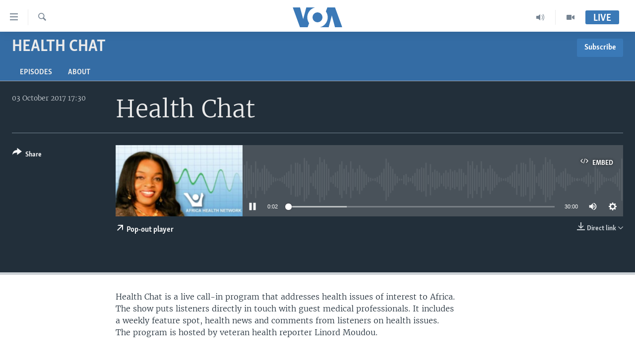

--- FILE ---
content_type: text/html; charset=utf-8
request_url: https://www.voaafrica.com/a/4034417.html
body_size: 9747
content:

<!DOCTYPE html>
<html lang="en" dir="ltr" class="no-js">
<head>
<link href="/Content/responsive/VOA/en-US-AFK/VOA-en-US-AFK.css?&amp;av=0.0.0.0&amp;cb=306" rel="stylesheet"/>
<script src="https://tags.voaafrica.com/voa-pangea/prod/utag.sync.js"></script> <script type='text/javascript' src='https://www.youtube.com/iframe_api' async></script>
<script type="text/javascript">
//a general 'js' detection, must be on top level in <head>, due to CSS performance
document.documentElement.className = "js";
var cacheBuster = "306";
var appBaseUrl = "/";
var imgEnhancerBreakpoints = [0, 144, 256, 408, 650, 1023, 1597];
var isLoggingEnabled = false;
var isPreviewPage = false;
var isLivePreviewPage = false;
if (!isPreviewPage) {
window.RFE = window.RFE || {};
window.RFE.cacheEnabledByParam = window.location.href.indexOf('nocache=1') === -1;
const url = new URL(window.location.href);
const params = new URLSearchParams(url.search);
// Remove the 'nocache' parameter
params.delete('nocache');
// Update the URL without the 'nocache' parameter
url.search = params.toString();
window.history.replaceState(null, '', url.toString());
} else {
window.addEventListener('load', function() {
const links = window.document.links;
for (let i = 0; i < links.length; i++) {
links[i].href = '#';
links[i].target = '_self';
}
})
}
var pwaEnabled = false;
var swCacheDisabled;
</script>
<meta charset="utf-8" />
<title>Health Chat</title>
<meta name="description" content="Health Chat is a live call-in program that addresses health issues of interest to Africa. The show puts listeners directly in touch with guest medical professionals. It includes a weekly feature spot, health news and comments from listeners on health issues. The program is hosted by veteran health reporter Linord Moudou." />
<meta name="keywords" content="Health Chat , " />
<meta name="viewport" content="width=device-width, initial-scale=1.0" />
<meta http-equiv="X-UA-Compatible" content="IE=edge" />
<meta name="robots" content="max-image-preview:large">
<link href="https://www.voaafrica.com/a/4034417.html" rel="canonical" />
<meta name="apple-mobile-web-app-title" content="VOA" />
<meta name="apple-mobile-web-app-status-bar-style" content="black" />
<meta name="apple-itunes-app" content="app-id=632618796, app-argument=//4034417.ltr" />
<meta content="Health Chat" property="og:title" />
<meta content="Health Chat is a live call-in program that addresses health issues of interest to Africa. The show puts listeners directly in touch with guest medical professionals. It includes a weekly feature spot, health news and comments from listeners on health issues. The program is hosted by veteran health reporter Linord Moudou." property="og:description" />
<meta content="article" property="og:type" />
<meta content="https://www.voaafrica.com/a/4034417.html" property="og:url" />
<meta content="Voice of America" property="og:site_name" />
<meta content="https://www.facebook.com/VOAAfrica" property="article:publisher" />
<meta content="https://gdb.voanews.com/38e92088-985d-4abf-ad50-7ed6b90e648e_w1200_h630.png" property="og:image" />
<meta content="1200" property="og:image:width" />
<meta content="630" property="og:image:height" />
<meta content="player" name="twitter:card" />
<meta content="@SomeAccount" name="twitter:site" />
<meta content="https://www.voaafrica.com/embed/player/article/4034417.html" name="twitter:player" />
<meta content="435" name="twitter:player:width" />
<meta content="314" name="twitter:player:height" />
<meta content="https://voa-audio.voanews.eu/ven/2017/10/03/20171003-173000-ven060-program.mp3" name="twitter:player:stream" />
<meta content="audio/mp3; codecs=&quot;mp3&quot;" name="twitter:player:stream:content_type" />
<meta content="Health Chat" name="twitter:title" />
<meta content="Health Chat is a live call-in program that addresses health issues of interest to Africa. The show puts listeners directly in touch with guest medical professionals. It includes a weekly feature spot, health news and comments from listeners on health issues. The program is hosted by veteran health reporter Linord Moudou." name="twitter:description" />
<link rel="amphtml" href="https://www.voaafrica.com/amp/4034417.html" />
<script src="/Scripts/responsive/infographics.b?v=dVbZ-Cza7s4UoO3BqYSZdbxQZVF4BOLP5EfYDs4kqEo1&amp;av=0.0.0.0&amp;cb=306"></script>
<script src="/Scripts/responsive/loader.b?v=Q26XNwrL6vJYKjqFQRDnx01Lk2pi1mRsuLEaVKMsvpA1&amp;av=0.0.0.0&amp;cb=306"></script>
<link rel="icon" type="image/svg+xml" href="/Content/responsive/VOA/img/webApp/favicon.svg" />
<link rel="alternate icon" href="/Content/responsive/VOA/img/webApp/favicon.ico" />
<link rel="apple-touch-icon" sizes="152x152" href="/Content/responsive/VOA/img/webApp/ico-152x152.png" />
<link rel="apple-touch-icon" sizes="144x144" href="/Content/responsive/VOA/img/webApp/ico-144x144.png" />
<link rel="apple-touch-icon" sizes="114x114" href="/Content/responsive/VOA/img/webApp/ico-114x114.png" />
<link rel="apple-touch-icon" sizes="72x72" href="/Content/responsive/VOA/img/webApp/ico-72x72.png" />
<link rel="apple-touch-icon-precomposed" href="/Content/responsive/VOA/img/webApp/ico-57x57.png" />
<link rel="icon" sizes="192x192" href="/Content/responsive/VOA/img/webApp/ico-192x192.png" />
<link rel="icon" sizes="128x128" href="/Content/responsive/VOA/img/webApp/ico-128x128.png" />
<meta name="msapplication-TileColor" content="#ffffff" />
<meta name="msapplication-TileImage" content="/Content/responsive/VOA/img/webApp/ico-144x144.png" />
<link rel="alternate" type="application/rss+xml" title="VOA - Top Stories [RSS]" href="/api/" />
<link rel="sitemap" type="application/rss+xml" href="/sitemap.xml" />
</head>
<body class=" nav-no-loaded cc_theme pg-media js-category-to-nav pg-prog nojs-images ">
<script type="text/javascript" >
var analyticsData = {url:"https://www.voaafrica.com/a/4034417.html",property_id:"498",article_uid:"4034417",page_title:"Health Chat",page_type:"scheduleraudio",content_type:"audio",subcontent_type:"scheduleraudio",last_modified:"2017-10-03 18:03:06Z",pub_datetime:"2017-10-03 17:30:00Z",pub_year:"2017",pub_month:"10",pub_day:"03",pub_hour:"17",pub_weekday:"Tuesday",section:"health chat ",english_section:"p_health-chat",byline:"",categories:"p_health-chat",domain:"www.voaafrica.com",language:"English",language_service:"VOA English to Africa",platform:"web",copied:"no",copied_article:"",copied_title:"",runs_js:"Yes",cms_release:"8.44.0.0.306",enviro_type:"prod",slug:"",entity:"VOA",short_language_service:"ENG",platform_short:"W",page_name:"Health Chat"};
</script>
<noscript><iframe src="https://www.googletagmanager.com/ns.html?id=GTM-N8MP7P" height="0" width="0" style="display:none;visibility:hidden"></iframe></noscript><script type="text/javascript" data-cookiecategory="analytics">
var gtmEventObject = Object.assign({}, analyticsData, {event: 'page_meta_ready'});window.dataLayer = window.dataLayer || [];window.dataLayer.push(gtmEventObject);
if (top.location === self.location) { //if not inside of an IFrame
var renderGtm = "true";
if (renderGtm === "true") {
(function(w,d,s,l,i){w[l]=w[l]||[];w[l].push({'gtm.start':new Date().getTime(),event:'gtm.js'});var f=d.getElementsByTagName(s)[0],j=d.createElement(s),dl=l!='dataLayer'?'&l='+l:'';j.async=true;j.src='//www.googletagmanager.com/gtm.js?id='+i+dl;f.parentNode.insertBefore(j,f);})(window,document,'script','dataLayer','GTM-N8MP7P');
}
}
</script>
<!--Analytics tag js version start-->
<script type="text/javascript" data-cookiecategory="analytics">
var utag_data = Object.assign({}, analyticsData, {});
if(typeof(TealiumTagFrom)==='function' && typeof(TealiumTagSearchKeyword)==='function') {
var utag_from=TealiumTagFrom();var utag_searchKeyword=TealiumTagSearchKeyword();
if(utag_searchKeyword!=null && utag_searchKeyword!=='' && utag_data["search_keyword"]==null) utag_data["search_keyword"]=utag_searchKeyword;if(utag_from!=null && utag_from!=='') utag_data["from"]=TealiumTagFrom();}
if(window.top!== window.self&&utag_data.page_type==="snippet"){utag_data.page_type = 'iframe';}
try{if(window.top!==window.self&&window.self.location.hostname===window.top.location.hostname){utag_data.platform = 'self-embed';utag_data.platform_short = 'se';}}catch(e){if(window.top!==window.self&&window.self.location.search.includes("platformType=self-embed")){utag_data.platform = 'cross-promo';utag_data.platform_short = 'cp';}}
(function(a,b,c,d){ a="https://tags.voaafrica.com/voa-pangea/prod/utag.js"; b=document;c="script";d=b.createElement(c);d.src=a;d.type="text/java"+c;d.async=true; a=b.getElementsByTagName(c)[0];a.parentNode.insertBefore(d,a); })();
</script>
<!--Analytics tag js version end-->
<!-- Analytics tag management NoScript -->
<noscript>
<img style="position: absolute; border: none;" src="https://ssc.voaafrica.com/b/ss/bbgprod,bbgentityvoa/1/G.4--NS/1982376062?pageName=voa%3aeng%3aw%3ascheduleraudio%3ahealth%20chat&amp;c6=health%20chat&amp;v36=8.44.0.0.306&amp;v6=D=c6&amp;g=https%3a%2f%2fwww.voaafrica.com%2fa%2f4034417.html&amp;c1=D=g&amp;v1=D=g&amp;events=event1&amp;c16=voa%20english%20to%20africa&amp;v16=D=c16&amp;c5=p_health-chat&amp;v5=D=c5&amp;ch=health%20chat%20&amp;c15=english&amp;v15=D=c15&amp;c4=audio&amp;v4=D=c4&amp;c14=4034417&amp;v14=D=c14&amp;v20=no&amp;c17=web&amp;v17=D=c17&amp;mcorgid=518abc7455e462b97f000101%40adobeorg&amp;server=www.voaafrica.com&amp;pageType=D=c4&amp;ns=bbg&amp;v29=D=server&amp;v25=voa&amp;v30=498&amp;v105=D=User-Agent " alt="analytics" width="1" height="1" /></noscript>
<!-- End of Analytics tag management NoScript -->
<!--*** Accessibility links - For ScreenReaders only ***-->
<section>
<div class="sr-only">
<h2>Accessibility links</h2>
<ul>
<li><a href="#content" data-disable-smooth-scroll="1">Skip to main content</a></li>
<li><a href="#navigation" data-disable-smooth-scroll="1">Skip to main Navigation</a></li>
<li><a href="#txtHeaderSearch" data-disable-smooth-scroll="1">Skip to Search</a></li>
</ul>
</div>
</section>
<div dir="ltr">
<div id="page">
<aside>
<div class="ctc-message pos-fix">
<div class="ctc-message__inner">Link has been copied to clipboard</div>
</div>
</aside>
<div class="hdr-20 hdr-20--big">
<div class="hdr-20__inner">
<div class="hdr-20__max pos-rel">
<div class="hdr-20__side hdr-20__side--primary d-flex">
<label data-for="main-menu-ctrl" data-switcher-trigger="true" data-switch-target="main-menu-ctrl" class="burger hdr-trigger pos-rel trans-trigger" data-trans-evt="click" data-trans-id="menu">
<span class="ico ico-close hdr-trigger__ico hdr-trigger__ico--close burger__ico burger__ico--close"></span>
<span class="ico ico-menu hdr-trigger__ico hdr-trigger__ico--open burger__ico burger__ico--open"></span>
</label>
<div class="menu-pnl pos-fix trans-target" data-switch-target="main-menu-ctrl" data-trans-id="menu">
<div class="menu-pnl__inner">
<nav class="main-nav menu-pnl__item menu-pnl__item--first">
<ul class="main-nav__list accordeon" data-analytics-tales="false" data-promo-name="link" data-location-name="nav,secnav">
<li class="main-nav__item accordeon__item" data-switch-target="menu-item-2196">
<label class="main-nav__item-name main-nav__item-name--label accordeon__control-label" data-switcher-trigger="true" data-for="menu-item-2196">
TV
<span class="ico ico-chevron-down main-nav__chev"></span>
</label>
<div class="main-nav__sub-list">
<a class="main-nav__item-name main-nav__item-name--link main-nav__item-name--sub" href="/africa-54" title="Africa 54" data-item-name="p_africa-54" >Africa 54</a>
<a class="main-nav__item-name main-nav__item-name--link main-nav__item-name--sub" href="/straight-talk" title="Straight Talk Africa" data-item-name="p_straight-talk-africa" >Straight Talk Africa</a>
<a class="main-nav__item-name main-nav__item-name--link main-nav__item-name--sub" href="/our-voices" title="Our Voices" data-item-name="p_our-voices" >Our Voices</a>
<a class="main-nav__item-name main-nav__item-name--link main-nav__item-name--sub" href="/red-carpet" title="Red Carpet" data-item-name="p_red-carpet" >Red Carpet</a>
<a class="main-nav__item-name main-nav__item-name--link main-nav__item-name--sub" href="/healthy-living" title="Healthy Living" data-item-name="p_healthy-living" >Healthy Living</a>
<a class="main-nav__item-name main-nav__item-name--link main-nav__item-name--sub" href="/startup-africa" title="StartUP Africa" data-item-name="p_startup-africa" >StartUP Africa</a>
</div>
</li>
<li class="main-nav__item accordeon__item" data-switch-target="menu-item-2195">
<label class="main-nav__item-name main-nav__item-name--label accordeon__control-label" data-switcher-trigger="true" data-for="menu-item-2195">
Radio
<span class="ico ico-chevron-down main-nav__chev"></span>
</label>
<div class="main-nav__sub-list">
<a class="main-nav__item-name main-nav__item-name--link main-nav__item-name--sub" href="/africa-news-tonight" title="Africa News Tonight" data-item-name="p_africa-news-tonight" >Africa News Tonight</a>
<a class="main-nav__item-name main-nav__item-name--link main-nav__item-name--sub" href="/daybreak-africa" title="Daybreak Africa" data-item-name="p_daybreak-africa" >Daybreak Africa</a>
<a class="main-nav__item-name main-nav__item-name--link main-nav__item-name--sub" href="/health-chat" title="Health Chat" data-item-name="p_health-chat" >Health Chat</a>
<a class="main-nav__item-name main-nav__item-name--link main-nav__item-name--sub" href="/musictimeafrica" title="Music Time in Africa" data-item-name="p_music-time-in-africa" >Music Time in Africa</a>
<a class="main-nav__item-name main-nav__item-name--link main-nav__item-name--sub" href="/nightline-africa" title="Nightline Africa" data-item-name="p_nightline-africa" >Nightline Africa</a>
<a class="main-nav__item-name main-nav__item-name--link main-nav__item-name--sub" href="/sonnyside-sports" title="Sonny Side of Sports" data-item-name="p_sonny-side-of-sports" >Sonny Side of Sports</a>
<a class="main-nav__item-name main-nav__item-name--link main-nav__item-name--sub" href="/southsudan" title="South Sudan in Focus" data-item-name="p_south-sudan-in-focus" >South Sudan in Focus</a>
<a class="main-nav__item-name main-nav__item-name--link main-nav__item-name--sub" href="/straight-talk-audio" title="Straight Talk Africa" data-item-name="p_straight-talk-africa-simulcast" >Straight Talk Africa</a>
<a class="main-nav__item-name main-nav__item-name--link main-nav__item-name--sub" href="/upfront" title="Up Front" data-item-name="p_up-front" >Up Front</a>
</div>
</li>
<li class="main-nav__item">
<a class="main-nav__item-name main-nav__item-name--link" href="/video" title="Video" data-item-name="video" >Video</a>
</li>
<li class="main-nav__item">
<a class="main-nav__item-name main-nav__item-name--link" href="/Audios" title="Audio" data-item-name="audios" >Audio</a>
</li>
<li class="main-nav__item">
<a class="main-nav__item-name main-nav__item-name--link" href="/documentaries" title="Documentaries" data-item-name="documentaries" >Documentaries</a>
</li>
<li class="main-nav__item">
<a class="main-nav__item-name main-nav__item-name--link" href="/africa" title="Africa" data-item-name="africa" >Africa</a>
</li>
<li class="main-nav__item">
<a class="main-nav__item-name main-nav__item-name--link" href="/usa" title="USA" data-item-name="usa" >USA</a>
</li>
<li class="main-nav__item">
<a class="main-nav__item-name main-nav__item-name--link" href="/world" title="World" data-item-name="world" >World</a>
</li>
<li class="main-nav__item">
<a class="main-nav__item-name main-nav__item-name--link" href="https://www.voaafrica.com/z/1465" title="South Sudan in Focus" >South Sudan in Focus</a>
</li>
</ul>
</nav>
<div class="menu-pnl__item menu-pnl__item--social">
<h5 class="menu-pnl__sub-head">Follow Us</h5>
<a href="https://www.facebook.com/VOAAfrica" title="Follow us on Facebook" data-analytics-text="follow_on_facebook" class="btn btn--rounded btn--social-inverted menu-pnl__btn js-social-btn btn-facebook" target="_blank" rel="noopener">
<span class="ico ico-facebook-alt ico--rounded"></span>
</a>
<a href="https://twitter.com/VOAAfrica" title="Follow us on Twitter" data-analytics-text="follow_on_twitter" class="btn btn--rounded btn--social-inverted menu-pnl__btn js-social-btn btn-twitter" target="_blank" rel="noopener">
<span class="ico ico-twitter ico--rounded"></span>
</a>
<a href="https://www.youtube.com/user/TV2Africa" title="Follow us on YouTube" data-analytics-text="follow_on_youtube" class="btn btn--rounded btn--social-inverted menu-pnl__btn js-social-btn btn-youtube" target="_blank" rel="noopener">
<span class="ico ico-youtube ico--rounded"></span>
</a>
<a href="https://www.instagram.com/voaafrica/" title="Follow us on Instagram" data-analytics-text="follow_on_instagram" class="btn btn--rounded btn--social-inverted menu-pnl__btn js-social-btn btn-instagram" target="_blank" rel="noopener">
<span class="ico ico-instagram ico--rounded"></span>
</a>
</div>
<div class="menu-pnl__item">
<a href="/navigation/allsites" class="menu-pnl__item-link">
<span class="ico ico-languages "></span>
Languages
</a>
</div>
</div>
</div>
<label data-for="top-search-ctrl" data-switcher-trigger="true" data-switch-target="top-search-ctrl" class="top-srch-trigger hdr-trigger">
<span class="ico ico-close hdr-trigger__ico hdr-trigger__ico--close top-srch-trigger__ico top-srch-trigger__ico--close"></span>
<span class="ico ico-search hdr-trigger__ico hdr-trigger__ico--open top-srch-trigger__ico top-srch-trigger__ico--open"></span>
</label>
<div class="srch-top srch-top--in-header" data-switch-target="top-search-ctrl">
<div class="container">
<form action="/s" class="srch-top__form srch-top__form--in-header" id="form-topSearchHeader" method="get" role="search"><label for="txtHeaderSearch" class="sr-only">Search</label>
<input type="text" id="txtHeaderSearch" name="k" placeholder="search text ..." accesskey="s" value="" class="srch-top__input analyticstag-event" onkeydown="if (event.keyCode === 13) { FireAnalyticsTagEventOnSearch('search', $dom.get('#txtHeaderSearch')[0].value) }" />
<button title="Search" type="submit" class="btn btn--top-srch analyticstag-event" onclick="FireAnalyticsTagEventOnSearch('search', $dom.get('#txtHeaderSearch')[0].value) ">
<span class="ico ico-search"></span>
</button></form>
</div>
</div>
<a href="/" class="main-logo-link">
<img src="/Content/responsive/VOA/en-US-AFK/img/logo-compact.svg" class="main-logo main-logo--comp" alt="site logo">
<img src="/Content/responsive/VOA/en-US-AFK/img/logo.svg" class="main-logo main-logo--big" alt="site logo">
</a>
</div>
<div class="hdr-20__side hdr-20__side--secondary d-flex">
<a href="/programs/tv" title="Video" class="hdr-20__secondary-item" data-item-name="video">
<span class="ico ico-video hdr-20__secondary-icon"></span>
</a>
<a href="/programs/radio" title="Radio" class="hdr-20__secondary-item" data-item-name="audio">
<span class="ico ico-audio hdr-20__secondary-icon"></span>
</a>
<a href="/s" title="Search" class="hdr-20__secondary-item hdr-20__secondary-item--search" data-item-name="search">
<span class="ico ico-search hdr-20__secondary-icon hdr-20__secondary-icon--search"></span>
</a>
<div class="hdr-20__secondary-item live-b-drop">
<div class="live-b-drop__off">
<a href="/live/" class="live-b-drop__link" title="Live" data-item-name="live">
<span class="badge badge--live-btn badge--live-btn-off">
Live
</span>
</a>
</div>
<div class="live-b-drop__on hidden">
<label data-for="live-ctrl" data-switcher-trigger="true" data-switch-target="live-ctrl" class="live-b-drop__label pos-rel">
<span class="badge badge--live badge--live-btn">
Live
</span>
<span class="ico ico-close live-b-drop__label-ico live-b-drop__label-ico--close"></span>
</label>
<div class="live-b-drop__panel" id="targetLivePanelDiv" data-switch-target="live-ctrl"></div>
</div>
</div>
<div class="srch-bottom">
<form action="/s" class="srch-bottom__form d-flex" id="form-bottomSearch" method="get" role="search"><label for="txtSearch" class="sr-only">Search</label>
<input type="search" id="txtSearch" name="k" placeholder="search text ..." accesskey="s" value="" class="srch-bottom__input analyticstag-event" onkeydown="if (event.keyCode === 13) { FireAnalyticsTagEventOnSearch('search', $dom.get('#txtSearch')[0].value) }" />
<button title="Search" type="submit" class="btn btn--bottom-srch analyticstag-event" onclick="FireAnalyticsTagEventOnSearch('search', $dom.get('#txtSearch')[0].value) ">
<span class="ico ico-search"></span>
</button></form>
</div>
</div>
<img src="/Content/responsive/VOA/en-US-AFK/img/logo-print.gif" class="logo-print" alt="site logo">
<img src="/Content/responsive/VOA/en-US-AFK/img/logo-print_color.png" class="logo-print logo-print--color" alt="site logo">
</div>
</div>
</div>
<script>
if (document.body.className.indexOf('pg-home') > -1) {
var nav2In = document.querySelector('.hdr-20__inner');
var nav2Sec = document.querySelector('.hdr-20__side--secondary');
var secStyle = window.getComputedStyle(nav2Sec);
if (nav2In && window.pageYOffset < 150 && secStyle['position'] !== 'fixed') {
nav2In.classList.add('hdr-20__inner--big')
}
}
</script>
<div class="c-hlights c-hlights--breaking c-hlights--no-item" data-hlight-display="mobile,desktop">
<div class="c-hlights__wrap container p-0">
<div class="c-hlights__nav">
<a role="button" href="#" title="Previous">
<span class="ico ico-chevron-backward m-0"></span>
<span class="sr-only">Previous</span>
</a>
<a role="button" href="#" title="Next">
<span class="ico ico-chevron-forward m-0"></span>
<span class="sr-only">Next</span>
</a>
</div>
<span class="c-hlights__label">
<span class="">Breaking News</span>
<span class="switcher-trigger">
<label data-for="more-less-1" data-switcher-trigger="true" class="switcher-trigger__label switcher-trigger__label--more p-b-0" title="Show more">
<span class="ico ico-chevron-down"></span>
</label>
<label data-for="more-less-1" data-switcher-trigger="true" class="switcher-trigger__label switcher-trigger__label--less p-b-0" title="Show less">
<span class="ico ico-chevron-up"></span>
</label>
</span>
</span>
<ul class="c-hlights__items switcher-target" data-switch-target="more-less-1">
</ul>
</div>
</div> <div id="content">
<div class="prog-hdr">
<div class="container">
<a href="/health-chat" class="prog-hdr__link">
<h1 class="title pg-title title--program">Health Chat </h1>
</a>
<div class="podcast-sub podcast-sub--prog-hdr">
<div class="podcast-sub__btn-outer">
<a class="btn podcast-sub__sub-btn" href="/podcast/sublink/1449" rel="noopener" target="_blank" title="Subscribe">
<span class="btn__text">
Subscribe
</span>
</a>
</div>
<div class="podcast-sub__overlay">
<div class="podcast-sub__modal-outer d-flex">
<div class="podcast-sub__modal">
<div class="podcast-sub__modal-top">
<div class="img-wrap podcast-sub__modal-top-img-w">
<div class="thumb thumb1_1">
<img data-src="https://gdb.voanews.com/c42c0000-0aff-0242-b5d2-08d9f4bb11f2_w50_r5.png" alt="Health Chat " />
</div>
</div>
<div class="podcast-sub__modal-top-ico">
<span class="ico ico-close"></span>
</div>
<h3 class="title podcast-sub__modal-title">Subscribe</h3>
</div>
<a class="podcast-sub__modal-link podcast-sub__modal-link--apple" href="https://podcasts.apple.com/us/podcast/health-chat-voice-of-america/id1610948541" target="_blank" rel="noopener">
<span class="ico ico-apple-podcast"></span>
Apple Podcasts
</a>
<a class="podcast-sub__modal-link podcast-sub__modal-link--rss" href="/podcast/?zoneId=1449" target="_blank" rel="noopener">
<span class="ico ico-podcast"></span>
Subscribe
</a>
</div>
</div>
</div>
</div>
</div>
<div class="nav-tabs nav-tabs--level-1 nav-tabs--prog-hdr nav-tabs--full">
<div class="container">
<div class="row">
<div class="nav-tabs__inner swipe-slide">
<ul class="nav-tabs__list swipe-slide__inner" role="tablist">
<li class="nav-tabs__item nav-tabs__item--prog-hdr nav-tabs__item--full">
<a href="/health-chat/episodes">Episodes</a>
</li>
<li class="nav-tabs__item nav-tabs__item--prog-hdr nav-tabs__item--full">
<a href="/health-chat/about">About</a>
</li>
</ul>
</div>
</div>
</div>
</div>
</div>
<div class="media-container">
<div class="container">
<div class="hdr-container">
<div class="row">
<div class="col-title col-xs-12 col-md-10 col-lg-10 pull-right"> <h1 class="">
Health Chat
</h1>
</div><div class="col-publishing-details col-xs-12 col-md-2 pull-left"> <div class="publishing-details ">
<div class="published">
<span class="date" >
<time pubdate="pubdate" datetime="2017-10-03T17:30:00+00:00">
03 October 2017 17:30
</time>
</span>
</div>
</div>
</div><div class="col-lg-12 separator"> <div class="separator">
<hr class="title-line" />
</div>
</div><div class="col-multimedia col-xs-12 col-md-10 pull-right"> <div class="media-pholder media-pholder--audio ">
<div class="c-sticky-container" data-poster="https://gdb.voanews.com/38e92088-985d-4abf-ad50-7ed6b90e648e_w250_r1.png">
<div class="c-sticky-element" data-sp_api="pangea-video" data-persistent data-persistent-browse-out >
<div class="c-mmp c-mmp--enabled c-mmp--loading c-mmp--audio c-mmp--detail c-mmp--has-poster c-sticky-element__swipe-el"
data-player_id="" data-title="Health Chat" data-hide-title="False"
data-breakpoint_s="320" data-breakpoint_m="640" data-breakpoint_l="992"
data-hlsjs-src="/Scripts/responsive/hls.b"
data-bypass-dash-for-vod="true"
data-bypass-dash-for-live-video="true"
data-bypass-dash-for-live-audio="true"
id="player4034417">
<div class="c-mmp__poster js-poster">
<img src="https://gdb.voanews.com/38e92088-985d-4abf-ad50-7ed6b90e648e_w250_r1.png" alt="Health Chat" title="Health Chat" class="c-mmp__poster-image-h" />
</div>
<a class="c-mmp__fallback-link" href="https://voa-audio.voanews.eu/ven/2017/10/03/20171003-173000-ven060-program.mp3">
<span class="c-mmp__fallback-link-icon">
<span class="ico ico-audio"></span>
</span>
</a>
<div class="c-spinner">
<img src="/Content/responsive/img/player-spinner.png" alt="please wait" title="please wait" />
</div>
<div class="c-mmp__player">
<audio src="https://voa-audio.voanews.eu/ven/2017/10/03/20171003-173000-ven060-program.mp3" data-fallbacksrc="" data-fallbacktype="" data-type="audio/mp3" data-info="64 kbps" data-sources="[{&quot;AmpSrc&quot;:&quot;https://voa-audio.voanews.eu/ven/2017/10/03/20171003-173000-ven060-program_hq.mp3&quot;,&quot;Src&quot;:&quot;https://voa-audio.voanews.eu/ven/2017/10/03/20171003-173000-ven060-program_hq.mp3&quot;,&quot;Type&quot;:&quot;audio/mp3&quot;,&quot;DataInfo&quot;:&quot;128 kbps&quot;,&quot;Url&quot;:null,&quot;BlockAutoTo&quot;:null,&quot;BlockAutoFrom&quot;:null}]" data-pub_datetime="2017-10-03 13:30:00Z" data-lt-on-play="0" data-lt-url="" data-autoplay data-preload webkit-playsinline="webkit-playsinline" playsinline="playsinline" style="width:100%;height:140px" title="Health Chat">
</audio>
</div>
<div class="c-mmp__overlay c-mmp__overlay--title c-mmp__overlay--partial c-mmp__overlay--disabled c-mmp__overlay--slide-from-top js-c-mmp__title-overlay">
<span class="c-mmp__overlay-actions c-mmp__overlay-actions-top js-overlay-actions">
<span class="c-mmp__overlay-actions-link c-mmp__overlay-actions-link--embed js-btn-embed-overlay" title="Embed">
<span class="c-mmp__overlay-actions-link-ico ico ico-embed-code"></span>
<span class="c-mmp__overlay-actions-link-text">Embed</span>
</span>
<span class="c-mmp__overlay-actions-link c-mmp__overlay-actions-link--close-sticky c-sticky-element__close-el" title="close">
<span class="c-mmp__overlay-actions-link-ico ico ico-close"></span>
</span>
</span>
<div class="c-mmp__overlay-title js-overlay-title">
<h5 class="c-mmp__overlay-media-title">
<a class="js-media-title-link" href="/a/4034417.html" target="_blank" rel="noopener" title="Health Chat">Health Chat</a>
</h5>
</div>
</div>
<div class="c-mmp__overlay c-mmp__overlay--sharing c-mmp__overlay--disabled c-mmp__overlay--slide-from-bottom js-c-mmp__sharing-overlay">
<span class="c-mmp__overlay-actions">
<span class="c-mmp__overlay-actions-link c-mmp__overlay-actions-link--embed js-btn-embed-overlay" title="Embed">
<span class="c-mmp__overlay-actions-link-ico ico ico-embed-code"></span>
<span class="c-mmp__overlay-actions-link-text">Embed</span>
</span>
<span class="c-mmp__overlay-actions-link c-mmp__overlay-actions-link--close js-btn-close-overlay" title="close">
<span class="c-mmp__overlay-actions-link-ico ico ico-close"></span>
</span>
</span>
<div class="c-mmp__overlay-tabs">
<div class="c-mmp__overlay-tab c-mmp__overlay-tab--disabled c-mmp__overlay-tab--slide-backward js-tab-embed-overlay" data-trigger="js-btn-embed-overlay" data-embed-source="//www.voaafrica.com/embed/player/0/4034417.html?type=audio" role="form">
<div class="c-mmp__overlay-body c-mmp__overlay-body--centered-vertical">
<div class="column">
<div class="c-mmp__status-msg ta-c js-message-embed-code-copied" role="tooltip">
The code has been copied to your clipboard.
</div>
<div class="c-mmp__form-group ta-c">
<input type="text" name="embed_code" class="c-mmp__input-text js-embed-code" dir="ltr" value="" readonly />
<span class="c-mmp__input-btn js-btn-copy-embed-code" title="Copy to clipboard"><span class="ico ico-content-copy"></span></span>
</div>
</div>
</div>
</div>
<div class="c-mmp__overlay-tab c-mmp__overlay-tab--disabled c-mmp__overlay-tab--slide-forward js-tab-sharing-overlay" data-trigger="js-btn-sharing-overlay" role="form">
<div class="c-mmp__overlay-body c-mmp__overlay-body--centered-vertical">
<div class="column">
<div class="c-mmp__status-msg ta-c js-message-share-url-copied" role="tooltip">
The URL has been copied to your clipboard
</div>
<div class="not-apply-to-sticky audio-fl-bwd">
<aside class="player-content-share share share--mmp" role="complementary"
data-share-url="https://www.voaafrica.com/a/4034417.html" data-share-title="Health Chat" data-share-text="">
<ul class="share__list">
<li class="share__item">
<a href="https://facebook.com/sharer.php?u=https%3a%2f%2fwww.voaafrica.com%2fa%2f4034417.html"
data-analytics-text="share_on_facebook"
title="Facebook" target="_blank"
class="btn bg-transparent js-social-btn">
<span class="ico ico-facebook fs_xl "></span>
</a>
</li>
<li class="share__item">
<a href="https://twitter.com/share?url=https%3a%2f%2fwww.voaafrica.com%2fa%2f4034417.html&amp;text=Health+Chat"
data-analytics-text="share_on_twitter"
title="Twitter" target="_blank"
class="btn bg-transparent js-social-btn">
<span class="ico ico-twitter fs_xl "></span>
</a>
</li>
<li class="share__item">
<a href="/a/4034417.html" title="Share this media" class="btn bg-transparent" target="_blank" rel="noopener">
<span class="ico ico-ellipsis fs_xl "></span>
</a>
</li>
</ul>
</aside>
</div>
<hr class="c-mmp__separator-line audio-fl-bwd xs-hidden s-hidden" />
<div class="c-mmp__form-group ta-c audio-fl-bwd xs-hidden s-hidden">
<input type="text" name="share_url" class="c-mmp__input-text js-share-url" value="https://www.voaafrica.com/a/4034417.html" dir="ltr" readonly />
<span class="c-mmp__input-btn js-btn-copy-share-url" title="Copy to clipboard"><span class="ico ico-content-copy"></span></span>
</div>
</div>
</div>
</div>
</div>
</div>
<div class="c-mmp__overlay c-mmp__overlay--settings c-mmp__overlay--disabled c-mmp__overlay--slide-from-bottom js-c-mmp__settings-overlay">
<span class="c-mmp__overlay-actions">
<span class="c-mmp__overlay-actions-link c-mmp__overlay-actions-link--close js-btn-close-overlay" title="close">
<span class="c-mmp__overlay-actions-link-ico ico ico-close"></span>
</span>
</span>
<div class="c-mmp__overlay-body c-mmp__overlay-body--centered-vertical">
<div class="column column--scrolling js-sources"></div>
</div>
</div>
<div class="c-mmp__overlay c-mmp__overlay--disabled js-c-mmp__disabled-overlay">
<div class="c-mmp__overlay-body c-mmp__overlay-body--centered-vertical">
<div class="column">
<p class="ta-c"><span class="ico ico-clock"></span>No media source currently available</p>
</div>
</div>
</div>
<div class="c-mmp__cpanel-container js-cpanel-container">
<div class="c-mmp__cpanel c-mmp__cpanel--hidden">
<div class="c-mmp__cpanel-playback-controls">
<span class="c-mmp__cpanel-btn c-mmp__cpanel-btn--play js-btn-play" title="play">
<span class="ico ico-play m-0"></span>
</span>
<span class="c-mmp__cpanel-btn c-mmp__cpanel-btn--pause js-btn-pause" title="pause">
<span class="ico ico-pause m-0"></span>
</span>
</div>
<div class="c-mmp__cpanel-progress-controls">
<span class="c-mmp__cpanel-progress-controls-current-time js-current-time" dir="ltr">0:00</span>
<span class="c-mmp__cpanel-progress-controls-duration js-duration" dir="ltr">
0:30:00
</span>
<span class="c-mmp__indicator c-mmp__indicator--horizontal" dir="ltr">
<span class="c-mmp__indicator-lines js-progressbar">
<span class="c-mmp__indicator-line c-mmp__indicator-line--range js-playback-range" style="width:100%"></span>
<span class="c-mmp__indicator-line c-mmp__indicator-line--buffered js-playback-buffered" style="width:0%"></span>
<span class="c-mmp__indicator-line c-mmp__indicator-line--tracked js-playback-tracked" style="width:0%"></span>
<span class="c-mmp__indicator-line c-mmp__indicator-line--played js-playback-played" style="width:0%"></span>
<span class="c-mmp__indicator-line c-mmp__indicator-line--live js-playback-live"><span class="strip"></span></span>
<span class="c-mmp__indicator-btn ta-c js-progressbar-btn">
<button class="c-mmp__indicator-btn-pointer" type="button"></button>
</span>
<span class="c-mmp__badge c-mmp__badge--tracked-time c-mmp__badge--hidden js-progressbar-indicator-badge" dir="ltr" style="left:0%">
<span class="c-mmp__badge-text js-progressbar-indicator-badge-text">0:00</span>
</span>
</span>
</span>
</div>
<div class="c-mmp__cpanel-additional-controls">
<span class="c-mmp__cpanel-additional-controls-volume js-volume-controls">
<span class="c-mmp__cpanel-btn c-mmp__cpanel-btn--volume js-btn-volume" title="volume">
<span class="ico ico-volume-unmuted m-0"></span>
</span>
<span class="c-mmp__indicator c-mmp__indicator--vertical js-volume-panel" dir="ltr">
<span class="c-mmp__indicator-lines js-volumebar">
<span class="c-mmp__indicator-line c-mmp__indicator-line--range js-volume-range" style="height:100%"></span>
<span class="c-mmp__indicator-line c-mmp__indicator-line--volume js-volume-level" style="height:0%"></span>
<span class="c-mmp__indicator-slider">
<span class="c-mmp__indicator-btn ta-c c-mmp__indicator-btn--hidden js-volumebar-btn">
<button class="c-mmp__indicator-btn-pointer" type="button"></button>
</span>
</span>
</span>
</span>
</span>
<div class="c-mmp__cpanel-additional-controls-settings js-settings-controls">
<span class="c-mmp__cpanel-btn c-mmp__cpanel-btn--settings-overlay js-btn-settings-overlay" title="source switch">
<span class="ico ico-settings m-0"></span>
</span>
<span class="c-mmp__cpanel-btn c-mmp__cpanel-btn--settings-expand js-btn-settings-expand" title="source switch">
<span class="ico ico-settings m-0"></span>
</span>
<div class="c-mmp__expander c-mmp__expander--sources js-c-mmp__expander--sources">
<div class="c-mmp__expander-content js-sources"></div>
</div>
</div>
</div>
</div>
</div>
</div>
</div>
</div>
<div class="media-download">
<div class="simple-menu">
<span class="handler">
<span class="ico ico-download"></span>
<span class="label">Direct link</span>
<span class="ico ico-chevron-down"></span>
</span>
<div class="inner">
<ul class="subitems">
<li class="subitem">
<a href="https://voa-audio.voanews.eu/ven/2017/10/03/20171003-173000-ven060-program_hq.mp3?download=1" title="128 kbps | MP3" class="handler"
onclick="FireAnalyticsTagEventOnDownload(this, 'audio', 4034417, 'Health Chat', null, '', '2017', '10', '03')">
128 kbps | MP3
</a>
</li>
<li class="subitem">
<a href="https://voa-audio.voanews.eu/ven/2017/10/03/20171003-173000-ven060-program.mp3?download=1" title="64 kbps | MP3" class="handler"
onclick="FireAnalyticsTagEventOnDownload(this, 'audio', 4034417, 'Health Chat', null, '', '2017', '10', '03')">
64 kbps | MP3
</a>
</li>
</ul>
</div>
</div>
</div>
<button class="btn btn--link btn-popout-player" data-default-display="block" data-popup-url="/pp/4034417/ppt0.html" title="Pop-out player">
<span class="ico ico-arrow-top-right"></span>
<span class="text">Pop-out player</span>
</button>
</div>
</div><div class="col-xs-12 col-md-2 col-lg-2 pull-left"> <div class="links">
<p class="buttons link-content-sharing p-0 ">
<button class="btn btn--link btn-content-sharing p-t-0 " id="btnContentSharing" value="text" role="Button" type="" title="More options">
<span class="ico ico-share ico--l"></span>
<span class="btn__text ">
Share
</span>
</button>
</p>
<aside class="content-sharing js-content-sharing " role="complementary"
data-share-url="https://www.voaafrica.com/a/4034417.html" data-share-title="Health Chat" data-share-text="Health Chat is a live call-in program that addresses health issues of interest to Africa. The show puts listeners directly in touch with guest medical professionals. It includes a weekly feature spot, health news and comments from listeners on health issues. The program is hosted by veteran health reporter Linord Moudou.">
<div class="content-sharing__popover">
<h6 class="content-sharing__title">Share</h6>
<button href="#close" id="btnCloseSharing" class="btn btn--text-like content-sharing__close-btn">
<span class="ico ico-close ico--l"></span>
</button>
<ul class="content-sharing__list">
<li class="content-sharing__item">
<div class="ctc ">
<input type="text" class="ctc__input" readonly="readonly">
<a href="" js-href="https://www.voaafrica.com/a/4034417.html" class="content-sharing__link ctc__button">
<span class="ico ico-copy-link ico--rounded ico--l"></span>
<span class="content-sharing__link-text">Copy link</span>
</a>
</div>
</li>
<li class="content-sharing__item">
<a href="https://facebook.com/sharer.php?u=https%3a%2f%2fwww.voaafrica.com%2fa%2f4034417.html"
data-analytics-text="share_on_facebook"
title="Facebook" target="_blank"
class="content-sharing__link js-social-btn">
<span class="ico ico-facebook ico--rounded ico--l"></span>
<span class="content-sharing__link-text">Facebook</span>
</a>
</li>
<li class="content-sharing__item">
<a href="https://twitter.com/share?url=https%3a%2f%2fwww.voaafrica.com%2fa%2f4034417.html&amp;text=Health+Chat"
data-analytics-text="share_on_twitter"
title="Twitter" target="_blank"
class="content-sharing__link js-social-btn">
<span class="ico ico-twitter ico--rounded ico--l"></span>
<span class="content-sharing__link-text">Twitter</span>
</a>
</li>
<li class="content-sharing__item">
<a href="mailto:?body=https%3a%2f%2fwww.voaafrica.com%2fa%2f4034417.html&amp;subject=Health Chat"
title="Email"
class="content-sharing__link ">
<span class="ico ico-email ico--rounded ico--l"></span>
<span class="content-sharing__link-text">Email</span>
</a>
</li>
</ul>
</div>
</aside>
</div>
</div>
</div>
</div>
</div>
</div>
<div class="container">
<div class="body-container">
<div class="row">
<div class="col-xs-12 col-sm-12 col-md-7 col-lg-7 col-md-offset-2 col-lg-offset-2 pull-left bottom-offset content-offset">
<div class="intro" >
<p >Health Chat is a live call-in program that addresses health issues of interest to Africa. The show puts listeners directly in touch with guest medical professionals. It includes a weekly feature spot, health news and comments from listeners on health issues. The program is hosted by veteran health reporter Linord Moudou.</p>
</div>
</div>
<div class="col-xs-12 col-md-7 col-md-offset-2 pull-left"> <div class="content-offset">
<div class="media-block-wrap">
<h2 class="section-head">Episodes</h2>
<div class="row">
<ul>
<li class="col-xs-6 col-sm-4 col-md-4 col-lg-4">
<div class="media-block ">
<a href="/a/8097292.html" class="img-wrap img-wrap--t-spac img-wrap--size-4" title="Health Chat">
<div class="thumb thumb16_9">
<noscript class="nojs-img">
<img src="https://gdb.voanews.com/38e92088-985d-4abf-ad50-7ed6b90e648e_w160_r1.png" alt="" />
</noscript>
<img data-src="https://gdb.voanews.com/38e92088-985d-4abf-ad50-7ed6b90e648e_w33_r1.png" src="" alt="" class=""/>
</div>
<span class="ico ico-audio ico--media-type"></span>
</a>
<div class="media-block__content">
<span class="date date--mb date--size-4" >January 13, 2026</span>
<a href="/a/8097292.html">
<h4 class="media-block__title media-block__title--size-4" title="Health Chat">
Health Chat
</h4>
</a>
</div>
</div>
</li>
<li class="col-xs-6 col-sm-4 col-md-4 col-lg-4">
<div class="media-block ">
<a href="/a/8095490.html" class="img-wrap img-wrap--t-spac img-wrap--size-4" title="Health Chat">
<div class="thumb thumb16_9">
<noscript class="nojs-img">
<img src="https://gdb.voanews.com/38e92088-985d-4abf-ad50-7ed6b90e648e_w160_r1.png" alt="" />
</noscript>
<img data-src="https://gdb.voanews.com/38e92088-985d-4abf-ad50-7ed6b90e648e_w33_r1.png" src="" alt="" class=""/>
</div>
<span class="ico ico-audio ico--media-type"></span>
</a>
<div class="media-block__content">
<span class="date date--mb date--size-4" >January 06, 2026</span>
<a href="/a/8095490.html">
<h4 class="media-block__title media-block__title--size-4" title="Health Chat">
Health Chat
</h4>
</a>
</div>
</div>
</li>
<li class="col-xs-6 col-sm-4 col-md-4 col-lg-4">
<div class="media-block ">
<a href="/a/8093513.html" class="img-wrap img-wrap--t-spac img-wrap--size-4" title="Health Chat">
<div class="thumb thumb16_9">
<noscript class="nojs-img">
<img src="https://gdb.voanews.com/38e92088-985d-4abf-ad50-7ed6b90e648e_w160_r1.png" alt="" />
</noscript>
<img data-src="https://gdb.voanews.com/38e92088-985d-4abf-ad50-7ed6b90e648e_w33_r1.png" src="" alt="" class=""/>
</div>
<span class="ico ico-audio ico--media-type"></span>
</a>
<div class="media-block__content">
<span class="date date--mb date--size-4" >December 30, 2025</span>
<a href="/a/8093513.html">
<h4 class="media-block__title media-block__title--size-4" title="Health Chat">
Health Chat
</h4>
</a>
</div>
</div>
</li>
<li class="col-xs-6 col-sm-4 col-md-4 col-lg-4">
<div class="media-block ">
<a href="/a/8091635.html" class="img-wrap img-wrap--t-spac img-wrap--size-4" title="Health Chat">
<div class="thumb thumb16_9">
<noscript class="nojs-img">
<img src="https://gdb.voanews.com/38e92088-985d-4abf-ad50-7ed6b90e648e_w160_r1.png" alt="" />
</noscript>
<img data-src="https://gdb.voanews.com/38e92088-985d-4abf-ad50-7ed6b90e648e_w33_r1.png" src="" alt="" class=""/>
</div>
<span class="ico ico-audio ico--media-type"></span>
</a>
<div class="media-block__content">
<span class="date date--mb date--size-4" >December 23, 2025</span>
<a href="/a/8091635.html">
<h4 class="media-block__title media-block__title--size-4" title="Health Chat">
Health Chat
</h4>
</a>
</div>
</div>
</li>
<li class="col-xs-6 col-sm-4 col-md-4 col-lg-4">
<div class="media-block ">
<a href="/a/8088793.html" class="img-wrap img-wrap--t-spac img-wrap--size-4" title="Health Chat">
<div class="thumb thumb16_9">
<noscript class="nojs-img">
<img src="https://gdb.voanews.com/38e92088-985d-4abf-ad50-7ed6b90e648e_w160_r1.png" alt="" />
</noscript>
<img data-src="https://gdb.voanews.com/38e92088-985d-4abf-ad50-7ed6b90e648e_w33_r1.png" src="" alt="" class=""/>
</div>
<span class="ico ico-audio ico--media-type"></span>
</a>
<div class="media-block__content">
<span class="date date--mb date--size-4" >December 16, 2025</span>
<a href="/a/8088793.html">
<h4 class="media-block__title media-block__title--size-4" title="Health Chat">
Health Chat
</h4>
</a>
</div>
</div>
</li>
<li class="col-xs-6 col-sm-4 col-md-4 col-lg-4">
<div class="media-block ">
<a href="/a/8085945.html" class="img-wrap img-wrap--t-spac img-wrap--size-4" title="Health Chat">
<div class="thumb thumb16_9">
<noscript class="nojs-img">
<img src="https://gdb.voanews.com/38e92088-985d-4abf-ad50-7ed6b90e648e_w160_r1.png" alt="" />
</noscript>
<img data-src="https://gdb.voanews.com/38e92088-985d-4abf-ad50-7ed6b90e648e_w33_r1.png" src="" alt="" class=""/>
</div>
<span class="ico ico-audio ico--media-type"></span>
</a>
<div class="media-block__content">
<span class="date date--mb date--size-4" >December 09, 2025</span>
<a href="/a/8085945.html">
<h4 class="media-block__title media-block__title--size-4" title="Health Chat">
Health Chat
</h4>
</a>
</div>
</div>
</li>
</ul>
</div>
<a class="link-more" href="/z/1449">See all episodes</a> </div>
<div class="media-block-wrap">
<hr class="line-head" />
<a class="crosslink-important" href="/programs/tv">
<span class="ico ico-chevron-forward pull-right"></span>
<strong>
<span class="ico ico-play-rounded pull-left"></span>
See TV Programs
</strong>
</a> <a class="crosslink-important" href="/programs/radio">
<span class="ico ico-chevron-forward pull-right"></span>
<strong>
<span class="ico ico-audio-rounded pull-left"></span>
See Radio Programs
</strong>
</a> </div>
</div>
</div>
</div>
</div>
</div>
</div>
<footer role="contentinfo">
<div id="foot" class="foot">
<div class="container">
<div class="foot-nav collapsed" id="foot-nav">
<div class="menu">
<ul class="items">
<li class="socials block-socials">
<span class="handler" id="socials-handler">
Follow Us
</span>
<div class="inner">
<ul class="subitems follow">
<li>
<a href="https://www.facebook.com/VOAAfrica" title="Follow us on Facebook" data-analytics-text="follow_on_facebook" class="btn btn--rounded js-social-btn btn-facebook" target="_blank" rel="noopener">
<span class="ico ico-facebook-alt ico--rounded"></span>
</a>
</li>
<li>
<a href="https://twitter.com/VOAAfrica" title="Follow us on Twitter" data-analytics-text="follow_on_twitter" class="btn btn--rounded js-social-btn btn-twitter" target="_blank" rel="noopener">
<span class="ico ico-twitter ico--rounded"></span>
</a>
</li>
<li>
<a href="https://www.youtube.com/user/TV2Africa" title="Follow us on YouTube" data-analytics-text="follow_on_youtube" class="btn btn--rounded js-social-btn btn-youtube" target="_blank" rel="noopener">
<span class="ico ico-youtube ico--rounded"></span>
</a>
</li>
<li>
<a href="https://www.instagram.com/voaafrica/" title="Follow us on Instagram" data-analytics-text="follow_on_instagram" class="btn btn--rounded js-social-btn btn-instagram" target="_blank" rel="noopener">
<span class="ico ico-instagram ico--rounded"></span>
</a>
</li>
<li>
<a href="/rssfeeds" title="RSS" data-analytics-text="follow_on_rss" class="btn btn--rounded js-social-btn btn-rss" >
<span class="ico ico-rss ico--rounded"></span>
</a>
</li>
<li>
<a href="/podcasts" title="Podcast" data-analytics-text="follow_on_podcast" class="btn btn--rounded js-social-btn btn-podcast" >
<span class="ico ico-podcast ico--rounded"></span>
</a>
</li>
</ul>
</div>
</li>
<li class="block-primary collapsed collapsible item">
<span class="handler">
Sections
<span title="close tab" class="ico ico-chevron-up"></span>
<span title="open tab" class="ico ico-chevron-down"></span>
<span title="add" class="ico ico-plus"></span>
<span title="remove" class="ico ico-minus"></span>
</span>
<div class="inner">
<ul class="subitems">
<li class="subitem">
<a class="handler" href="/africa" title="Africa" >Africa</a>
</li>
<li class="subitem">
<a class="handler" href="/southsudan" title="South Sudan in Focus" >South Sudan in Focus</a>
</li>
<li class="subitem">
<a class="handler" href="/usa" title="USA" >USA</a>
</li>
<li class="subitem">
<a class="handler" href="/world" title="World" >World</a>
</li>
<li class="subitem">
<a class="handler" href="/z/6116" title="Sports" >Sports</a>
</li>
<li class="subitem">
<a class="handler" href="/bal" title="Basketball Africa League" >Basketball Africa League</a>
</li>
</ul>
</div>
</li>
<li class="block-primary collapsed collapsible item">
<span class="handler">
About This Site
<span title="close tab" class="ico ico-chevron-up"></span>
<span title="open tab" class="ico ico-chevron-down"></span>
<span title="add" class="ico ico-plus"></span>
<span title="remove" class="ico ico-minus"></span>
</span>
<div class="inner">
<ul class="subitems">
<li class="subitem">
<a class="handler" href="https://www.insidevoa.com/p/5831.html" title="About VOA" >About VOA</a>
</li>
<li class="subitem">
<a class="handler" href="/p/8177.html" title="Terms of Use and Privacy Notice" >Terms of Use and Privacy Notice</a>
</li>
<li class="subitem">
<a class="handler" href="https://editorials.voa.gov/" title="Editorials" >Editorials</a>
</li>
<li class="subitem">
<a class="handler" href="https://www.insidevoa.com/p/5621.html" title="Contact US" >Contact US</a>
</li>
<li class="subitem">
<a class="handler" href="https://www.insidevoa.com/p/5719.html" title="VOA Usage Requests" >VOA Usage Requests</a>
</li>
</ul>
</div>
</li>
<li class="block-secondary collapsed collapsible item">
<span class="handler">
Programs
<span title="close tab" class="ico ico-chevron-up"></span>
<span title="open tab" class="ico ico-chevron-down"></span>
<span title="add" class="ico ico-plus"></span>
<span title="remove" class="ico ico-minus"></span>
</span>
<div class="inner">
<ul class="subitems">
<li class="subitem">
<a class="handler" href="https://www.voaafrica.com/programs/tv" title="TV" >TV</a>
</li>
<li class="subitem">
<a class="handler" href="https://www.voaafrica.com/programs/radio" title="Radio" >Radio</a>
</li>
</ul>
</div>
</li>
<li class="block-secondary collapsed collapsible item">
<span class="handler">
VOA
<span title="close tab" class="ico ico-chevron-up"></span>
<span title="open tab" class="ico ico-chevron-down"></span>
<span title="add" class="ico ico-plus"></span>
<span title="remove" class="ico ico-minus"></span>
</span>
<div class="inner">
<ul class="subitems">
<li class="subitem">
<a class="handler" href="http://voaafaanoromoo.com/" title="Afaan Oromo" >Afaan Oromo</a>
</li>
<li class="subitem">
<a class="handler" href="https://amharic.voanews.com/" title="Amharic" >Amharic</a>
</li>
<li class="subitem">
<a class="handler" href="https://www.voaafrique.com/" title="Afrique" >Afrique</a>
</li>
<li class="subitem">
<a class="handler" href="https://www.voahausa.com/" title="Hausa" >Hausa</a>
</li>
<li class="subitem">
<a class="handler" href="https://www.radiyoyacuvoa.com/" title="Kinyarwanda - Kirundi" >Kinyarwanda - Kirundi</a>
</li>
<li class="subitem">
<a class="handler" href="https://www.voandebele.com/" title="Ndebele" >Ndebele</a>
</li>
<li class="subitem">
<a class="handler" href="https://www.voaportugues.com/" title="Portugues" >Portugues</a>
</li>
<li class="subitem">
<a class="handler" href="https://www.voashona.com/" title="Shona" >Shona</a>
</li>
<li class="subitem">
<a class="handler" href="https://www.voasomali.com/" title="Somali" >Somali</a>
</li>
<li class="subitem">
<a class="handler" href="https://tigrigna.voanews.com/" title="Tigrigna" >Tigrigna</a>
</li>
<li class="subitem">
<a class="handler" href="https://www.voazimbabwe.com/" title="Zimbabwe" >Zimbabwe</a>
</li>
</ul>
</div>
</li>
</ul>
</div>
</div>
<div class="foot__item foot__item--copyrights">
<p class="copyright"></p>
</div>
</div>
</div>
</footer> </div>
</div>
<script defer src="/Scripts/responsive/serviceWorkerInstall.js?cb=306"></script>
<script type="text/javascript">
// opera mini - disable ico font
if (navigator.userAgent.match(/Opera Mini/i)) {
document.getElementsByTagName("body")[0].className += " can-not-ff";
}
// mobile browsers test
if (typeof RFE !== 'undefined' && RFE.isMobile) {
if (RFE.isMobile.any()) {
document.getElementsByTagName("body")[0].className += " is-mobile";
}
else {
document.getElementsByTagName("body")[0].className += " is-not-mobile";
}
}
</script>
<script src="/conf.js?x=306" type="text/javascript"></script>
<div class="responsive-indicator">
<div class="visible-xs-block">XS</div>
<div class="visible-sm-block">SM</div>
<div class="visible-md-block">MD</div>
<div class="visible-lg-block">LG</div>
</div>
<script type="text/javascript">
var bar_data = {
"apiId": "4034417",
"apiType": "1",
"isEmbedded": "0",
"culture": "en-US-AFK",
"cookieName": "cmsLoggedIn",
"cookieDomain": "www.voaafrica.com"
};
</script>
<div id="scriptLoaderTarget" style="display:none;contain:strict;"></div>
</body>
</html>